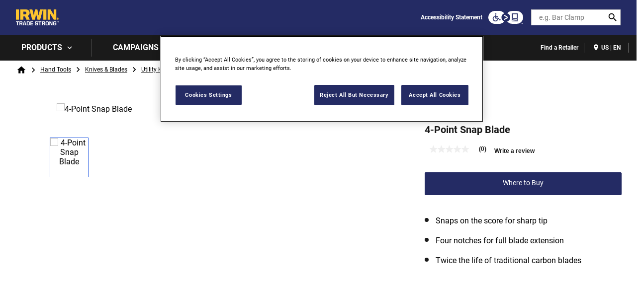

--- FILE ---
content_type: text/css
request_url: https://www.irwintools.com/themes/custom/duplo_theme_site1/css/fonts.css?t88hob
body_size: 1181
content:

@font-face {
  font-family: "Roboto";
  font-style: normal;
  font-weight: 400;
  font-display: swap;
  src: url("../fonts/roboto-v30-vietnamese_latin-ext_latin_greek-ext_greek_cyrillic-ext_cyrillic-regular.eot");
  
  src: local(""), url("../fonts/roboto-v30-vietnamese_latin-ext_latin_greek-ext_greek_cyrillic-ext_cyrillic-regular.eot?#iefix") format("embedded-opentype"), url("../fonts/roboto-v30-vietnamese_latin-ext_latin_greek-ext_greek_cyrillic-ext_cyrillic-regular.woff2") format("woff2"), url("../fonts/roboto-v30-vietnamese_latin-ext_latin_greek-ext_greek_cyrillic-ext_cyrillic-regular.woff") format("woff"), url("../fonts/roboto-v30-vietnamese_latin-ext_latin_greek-ext_greek_cyrillic-ext_cyrillic-regular.ttf") format("truetype"), url("../fonts/roboto-v30-vietnamese_latin-ext_latin_greek-ext_greek_cyrillic-ext_cyrillic-regular.svg#Roboto") format("svg");
  
}

@font-face {
  font-display: swap;
  
  font-family: "Roboto";
  font-style: normal;
  font-weight: 500;
  src: url("../fonts/roboto-v30-latin-500.woff2") format("woff2");
  
}

@font-face {
  font-family: "Roboto";
  font-style: normal;
  font-weight: 700;
  font-display: swap;
  src: url("../fonts/roboto-v30-vietnamese_latin-ext_latin_greek-ext_greek_cyrillic-ext_cyrillic-700.eot");
  
  src: local(""), url("../fonts/roboto-v30-vietnamese_latin-ext_latin_greek-ext_greek_cyrillic-ext_cyrillic-700.eot?#iefix") format("embedded-opentype"), url("../fonts/roboto-v30-vietnamese_latin-ext_latin_greek-ext_greek_cyrillic-ext_cyrillic-700.woff2") format("woff2"), url("../fonts/roboto-v30-vietnamese_latin-ext_latin_greek-ext_greek_cyrillic-ext_cyrillic-700.woff") format("woff"), url("../fonts/roboto-v30-vietnamese_latin-ext_latin_greek-ext_greek_cyrillic-ext_cyrillic-700.ttf") format("truetype"), url("../fonts/roboto-v30-vietnamese_latin-ext_latin_greek-ext_greek_cyrillic-ext_cyrillic-700.svg#Roboto") format("svg");
  
}
@font-face {
  font-family: "Roboto Condensed Italic";
  src: url("../fonts/RobotoCondensed-BoldItalic.eot");
  src: url("../fonts/RobotoCondensed-BoldItalic.eot?#iefix") format("embedded-opentype"), url("../fonts/RobotoCondensed-BoldItalic.woff2") format("woff2"), url("../fonts/RobotoCondensed-BoldItalic.woff") format("woff"), url("../fonts/RobotoCondensed-BoldItalic.ttf") format("truetype");
  font-weight: normal;
  font-style: normal;
  font-display: swap;
}

@font-face {
  font-display: swap;
  
  font-family: "Roboto Condensed";
  font-style: normal;
  font-weight: 700;
  src: url("../fonts/roboto-condensed-v25-latin-700.woff2") format("woff2");
  
}

@font-face {
  font-family: "Open Sans";
  font-style: normal;
  font-weight: 400;
  font-display: swap;
  src: url("../fonts/open-sans-v34-vietnamese_latin-ext_latin_hebrew_greek-ext_greek_cyrillic-ext_cyrillic-regular.eot");
  
  src: local(""), url("../fonts/open-sans-v34-vietnamese_latin-ext_latin_hebrew_greek-ext_greek_cyrillic-ext_cyrillic-regular.eot?#iefix") format("embedded-opentype"), url("../fonts/open-sans-v34-vietnamese_latin-ext_latin_hebrew_greek-ext_greek_cyrillic-ext_cyrillic-regular.woff2") format("woff2"), url("../fonts/open-sans-v34-vietnamese_latin-ext_latin_hebrew_greek-ext_greek_cyrillic-ext_cyrillic-regular.woff") format("woff"), url("../fonts/open-sans-v34-vietnamese_latin-ext_latin_hebrew_greek-ext_greek_cyrillic-ext_cyrillic-regular.ttf") format("truetype"), url("../fonts/open-sans-v34-vietnamese_latin-ext_latin_hebrew_greek-ext_greek_cyrillic-ext_cyrillic-regular.svg#OpenSans") format("svg");
  
}

@font-face {
  font-display: swap;
  
  font-family: "Open Sans";
  font-style: normal;
  font-weight: 500;
  src: url("../fonts/open-sans-v35-latin-500.woff2") format("woff2");
  
}

@font-face {
  font-family: "Open Sans";
  font-style: normal;
  font-weight: 700;
  font-display: swap;
  src: url("../fonts/open-sans-v34-vietnamese_latin-ext_latin_hebrew_greek-ext_greek_cyrillic-ext_cyrillic-700.eot");
  
  src: local(""), url("../fonts/open-sans-v34-vietnamese_latin-ext_latin_hebrew_greek-ext_greek_cyrillic-ext_cyrillic-700.eot?#iefix") format("embedded-opentype"), url("../fonts/open-sans-v34-vietnamese_latin-ext_latin_hebrew_greek-ext_greek_cyrillic-ext_cyrillic-700.woff2") format("woff2"), url("../fonts/open-sans-v34-vietnamese_latin-ext_latin_hebrew_greek-ext_greek_cyrillic-ext_cyrillic-700.woff") format("woff"), url("../fonts/open-sans-v34-vietnamese_latin-ext_latin_hebrew_greek-ext_greek_cyrillic-ext_cyrillic-700.ttf") format("truetype"), url("../fonts/open-sans-v34-vietnamese_latin-ext_latin_hebrew_greek-ext_greek_cyrillic-ext_cyrillic-700.svg#OpenSans") format("svg");
  
}

@font-face {
  font-family: "Oswald";
  font-style: normal;
  font-weight: 400;
  font-display: swap;
  src: url("../fonts/oswald-v49-vietnamese_latin-ext_latin_cyrillic-ext_cyrillic-regular.eot");
  
  src: local(""), url("../fonts/oswald-v49-vietnamese_latin-ext_latin_cyrillic-ext_cyrillic-regular.eot?#iefix") format("embedded-opentype"), url("../fonts/oswald-v49-vietnamese_latin-ext_latin_cyrillic-ext_cyrillic-regular.woff2") format("woff2"), url("../fonts/oswald-v49-vietnamese_latin-ext_latin_cyrillic-ext_cyrillic-regular.woff") format("woff"), url("../fonts/oswald-v49-vietnamese_latin-ext_latin_cyrillic-ext_cyrillic-regular.ttf") format("truetype"), url("../fonts/oswald-v49-vietnamese_latin-ext_latin_cyrillic-ext_cyrillic-regular.svg#Oswald") format("svg");
  
}

@font-face {
  font-family: "Oswald";
  font-style: normal;
  font-weight: 700;
  font-display: swap;
  src: url("../fonts/oswald-v49-vietnamese_latin-ext_latin_cyrillic-ext_cyrillic-700.eot");
  
  src: local(""), url("../fonts/oswald-v49-vietnamese_latin-ext_latin_cyrillic-ext_cyrillic-700.eot?#iefix") format("embedded-opentype"), url("../fonts/oswald-v49-vietnamese_latin-ext_latin_cyrillic-ext_cyrillic-700.woff2") format("woff2"), url("../fonts/oswald-v49-vietnamese_latin-ext_latin_cyrillic-ext_cyrillic-700.woff") format("woff"), url("../fonts/oswald-v49-vietnamese_latin-ext_latin_cyrillic-ext_cyrillic-700.ttf") format("truetype"), url("../fonts/oswald-v49-vietnamese_latin-ext_latin_cyrillic-ext_cyrillic-700.svg#Oswald") format("svg");
  
}

@font-face {
  font-family: "Teko";
  font-style: normal;
  font-weight: 400;
  font-display: swap;
  src: url("../fonts/teko-v15-latin-ext_latin_devanagari-regular.eot");
  
  src: local(""), url("../fonts/teko-v15-latin-ext_latin_devanagari-regular.eot?#iefix") format("embedded-opentype"), url("../fonts/teko-v15-latin-ext_latin_devanagari-regular.woff2") format("woff2"), url("../fonts/teko-v15-latin-ext_latin_devanagari-regular.woff") format("woff"), url("../fonts/teko-v15-latin-ext_latin_devanagari-regular.ttf") format("truetype"), url("../fonts/teko-v15-latin-ext_latin_devanagari-regular.svg#Teko") format("svg");
  
}

@font-face {
  font-family: "Teko";
  font-style: normal;
  font-weight: 600;
  font-display: swap;
  src: url("../fonts/teko-v15-latin-ext_latin_devanagari-600.eot");
  
  src: local(""), url("../fonts/teko-v15-latin-ext_latin_devanagari-600.eot?#iefix") format("embedded-opentype"), url("../fonts/teko-v15-latin-ext_latin_devanagari-600.woff2") format("woff2"), url("../fonts/teko-v15-latin-ext_latin_devanagari-600.woff") format("woff"), url("../fonts/teko-v15-latin-ext_latin_devanagari-600.ttf") format("truetype"), url("../fonts/teko-v15-latin-ext_latin_devanagari-600.svg#Teko") format("svg");
  
}

@font-face {
  font-family: "Source Sans Pro";
  font-style: normal;
  font-weight: 400;
  font-display: swap;
  src: url("../fonts/source-sans-pro-v21-vietnamese_latin-ext_latin_greek-ext_greek_cyrillic-ext_cyrillic-regular.eot");
  
  src: local(""), url("../fonts/source-sans-pro-v21-vietnamese_latin-ext_latin_greek-ext_greek_cyrillic-ext_cyrillic-regular.eot?#iefix") format("embedded-opentype"), url("../fonts/source-sans-pro-v21-vietnamese_latin-ext_latin_greek-ext_greek_cyrillic-ext_cyrillic-regular.woff2") format("woff2"), url("../fonts/source-sans-pro-v21-vietnamese_latin-ext_latin_greek-ext_greek_cyrillic-ext_cyrillic-regular.woff") format("woff"), url("../fonts/source-sans-pro-v21-vietnamese_latin-ext_latin_greek-ext_greek_cyrillic-ext_cyrillic-regular.ttf") format("truetype"), url("../fonts/source-sans-pro-v21-vietnamese_latin-ext_latin_greek-ext_greek_cyrillic-ext_cyrillic-regular.svg#SourceSansPro") format("svg");
  
}

@font-face {
  font-family: "Source Sans Pro";
  font-style: normal;
  font-weight: 700;
  font-display: swap;
  src: url("../fonts/source-sans-pro-v21-vietnamese_latin-ext_latin_greek-ext_greek_cyrillic-ext_cyrillic-700.eot");
  
  src: local(""), url("../fonts/source-sans-pro-v21-vietnamese_latin-ext_latin_greek-ext_greek_cyrillic-ext_cyrillic-700.eot?#iefix") format("embedded-opentype"), url("../fonts/source-sans-pro-v21-vietnamese_latin-ext_latin_greek-ext_greek_cyrillic-ext_cyrillic-700.woff2") format("woff2"), url("../fonts/source-sans-pro-v21-vietnamese_latin-ext_latin_greek-ext_greek_cyrillic-ext_cyrillic-700.woff") format("woff"), url("../fonts/source-sans-pro-v21-vietnamese_latin-ext_latin_greek-ext_greek_cyrillic-ext_cyrillic-700.ttf") format("truetype"), url("../fonts/source-sans-pro-v21-vietnamese_latin-ext_latin_greek-ext_greek_cyrillic-ext_cyrillic-700.svg#SourceSansPro") format("svg");
  
}

@font-face {
  font-family: "Orbitron";
  font-style: normal;
  font-weight: 400;
  font-display: swap;
  src: url("../fonts/orbitron-v25-latin-regular.eot");
  
  src: local(""), url("../fonts/orbitron-v25-latin-regular.eot?#iefix") format("embedded-opentype"), url("../fonts/orbitron-v25-latin-regular.woff2") format("woff2"), url("../fonts/orbitron-v25-latin-regular.woff") format("woff"), url("../fonts/orbitron-v25-latin-regular.ttf") format("truetype"), url("../fonts/orbitron-v25-latin-regular.svg#Orbitron") format("svg");
  
}

@font-face {
  font-family: "Orbitron";
  font-style: normal;
  font-weight: 900;
  font-display: swap;
  src: url("../fonts/orbitron-v25-latin-900.eot");
  
  src: local(""), url("../fonts/orbitron-v25-latin-900.eot?#iefix") format("embedded-opentype"), url("../fonts/orbitron-v25-latin-900.woff2") format("woff2"), url("../fonts/orbitron-v25-latin-900.woff") format("woff"), url("../fonts/orbitron-v25-latin-900.ttf") format("truetype"), url("../fonts/orbitron-v25-latin-900.svg#Orbitron") format("svg");
  
}

@font-face {
  font-family: "Open Sans Condensed";
  font-style: normal;
  font-weight: 700;
  font-display: swap;
  src: url("../fonts/OpenSans-CondensedBold.eot");
  
  src: local(""), url("../fonts/OpenSans-CondensedBold.eot?#iefix") format("embedded-opentype"), url("../fonts/OpenSans-CondensedBold.woff2") format("woff2"), url("../fonts/OpenSans-CondensedBold.woff") format("woff"), url("../fonts/OpenSans-CondensedBold.ttf") format("truetype");
  
}

@font-face {
  font-family: "Material Icons Sharp";
  src: url("../fonts/MaterialIconsSharp-Regular.eot");
  src: url("../fonts/MaterialIconsSharp-Regular.eot?#iefix") format("embedded-opentype"), url("../fonts/MaterialIconsSharp-Regular.woff2") format("woff2"), url("../fonts/MaterialIconsSharp-Regular.woff") format("woff"), url("../fonts/MaterialIconsSharp-Regular.ttf") format("truetype");
  font-weight: normal;
  font-style: normal;
  font-display: swap;
}
.material-icons-sharp {
  font-family: "Material Icons Sharp";
  font-weight: normal;
  font-style: normal;
  font-size: 24px;
  line-height: 1;
  letter-spacing: normal;
  text-transform: none;
  display: inline-block;
  white-space: nowrap;
  word-wrap: normal;
  direction: ltr;
  -webkit-font-feature-settings: "liga";
  -webkit-font-smoothing: antialiased;
}

@font-face {
  font-family: "Material Icons Outlined";
  font-style: normal;
  font-weight: normal;
  font-display: swap;
  src: url("../fonts/MaterialIcons-Outlined.woff2") format("woff2"), url("../fonts/MaterialIcons-Outlined.woff") format("woff");
}
.material-symbols-outlined {
  font-family: "Material Icons Outlined";
  font-weight: normal;
  font-style: normal;
  font-size: 24px; 
  display: inline-block;
  line-height: 1;
  text-transform: none;
  letter-spacing: normal;
  word-wrap: normal;
  white-space: nowrap;
  direction: ltr;
}


@font-face {
  font-display: swap;
  
  font-family: "Titillium Web";
  font-style: normal;
  font-weight: 400;
  src: url("../fonts/titillium-web-v15-latin-regular.eot");
  
  src: url("../fonts/titillium-web-v15-latin-regular.eot?#iefix") format("embedded-opentype"), url("../fonts/titillium-web-v15-latin-regular.woff2") format("woff2"), url("../fonts/titillium-web-v15-latin-regular.woff") format("woff"), url("../fonts/titillium-web-v15-latin-regular.ttf") format("truetype"), url("../fonts/titillium-web-v15-latin-regular.svg#TitilliumWeb") format("svg");
  
}

@font-face {
  font-display: swap;
  
  font-family: "Titillium Web";
  font-style: normal;
  font-weight: 600;
  src: url("../fonts/titillium-web-v15-latin-600.eot");
  
  src: url("../fonts/titillium-web-v15-latin-600.eot?#iefix") format("embedded-opentype"), url("../fonts/titillium-web-v15-latin-600.woff2") format("woff2"), url("../fonts/titillium-web-v15-latin-600.woff") format("woff"), url("../fonts/titillium-web-v15-latin-600.ttf") format("truetype"), url("../fonts/titillium-web-v15-latin-600.svg#TitilliumWeb") format("svg");
  
}

@font-face {
  font-display: swap;
  
  font-family: "Gudea";
  font-style: normal;
  font-weight: 400;
  src: url("../fonts/gudea-v15-latin-regular.woff2") format("woff2");
  
}

@font-face {
  font-display: swap;
  
  font-family: "Gudea";
  font-style: italic;
  font-weight: 400;
  src: url("../fonts/gudea-v15-latin-italic.woff2") format("woff2");
  
}

@font-face {
  font-display: swap;
  
  font-family: "Gudea";
  font-style: normal;
  font-weight: 700;
  src: url("../fonts/gudea-v15-latin-700.woff2") format("woff2");
  
}

--- FILE ---
content_type: application/javascript
request_url: https://www.irwintools.com/themes/custom/duplo_theme/js/object-fit.js?t88hob
body_size: 213
content:
/**
 * @file
 * object-fit.js
 */

(function ($) {
  Drupal.behaviors.objectFitPolyfillInitialization = {
    attach: function (context, settings) {
      if (/Trident.*rv:/.test(navigator.userAgent)) {
        $(function () {
          objectFitImages();
        });
      }
    }
  };
})(jQuery);
